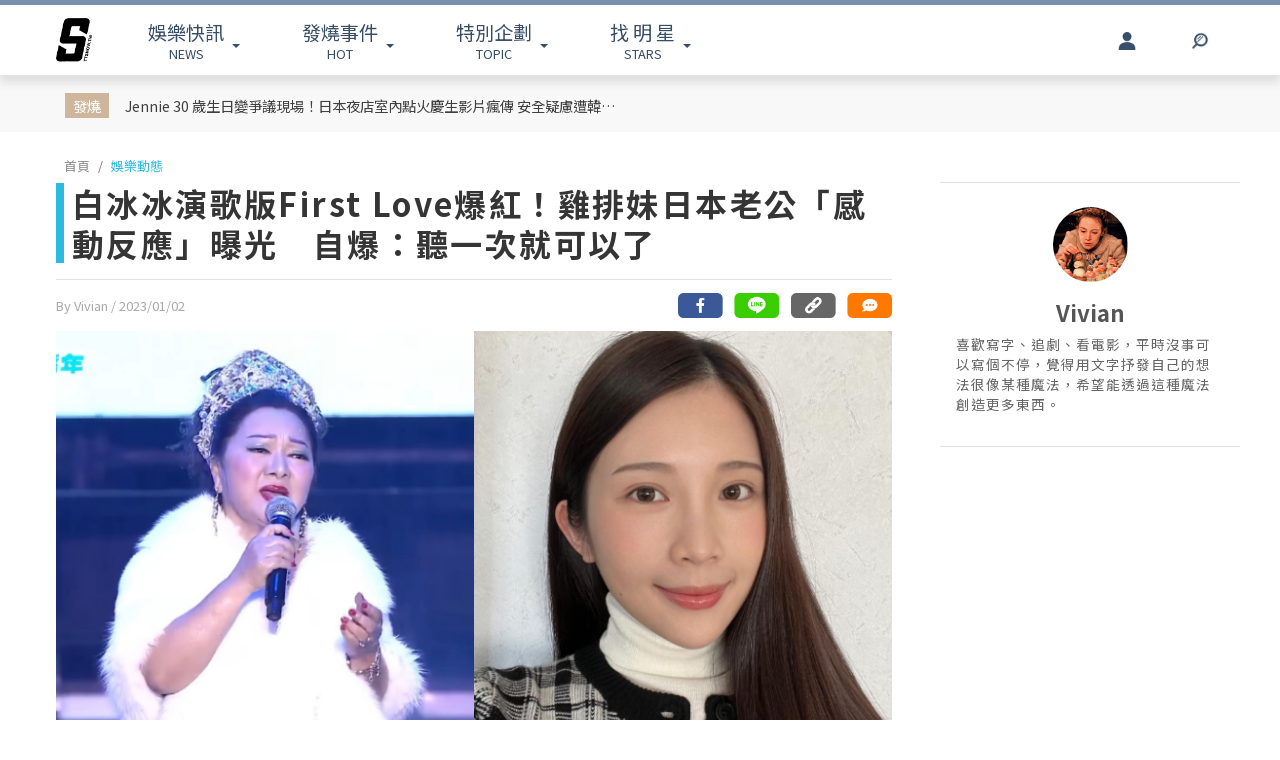

--- FILE ---
content_type: text/html; charset=UTF-8
request_url: https://www.ttshow.tw/article/98153
body_size: 12052
content:
<!DOCTYPE html>
<html lang="zh-tw">

<head>
    <title>白冰冰演歌版First Love爆紅！雞排妹日本老公「感動反應」曝光　</title>
    <meta charset="UTF-8">
    <meta name="viewport"
        content="width=device-width, initial-scale=1" />
    <meta content=”yes” name=”apple-mobile-web-app-capable”>
    <meta name='dailymotion-domain-verification' content='dm10f6pwj3r2oiixz' />
    <link rel="dns-prefetch" href="//fonts.googleapis.com" />
    <link rel="dns-prefetch" href="//fonts.gstatic.com">
    <link rel="dns-prefetch" href="//www.googletagmanager.com">
    <link rel="preconnect" href="//fonts.gstatic.com/" crossorigin>
    <link rel="preconnect" href="//fonts.googleapis.com" crossorigin>
    <link rel="preconnect" href="//adservice.google.com/">
    <link rel="preconnect" href="//www.googletagservices.com/">
    <link rel="preconnect" href="//tpc.googlesyndication.com/">
    <link rel="preconnect" href="//img.ttshow.tw/">
    <link rel="shortcut icon" href="https://www.ttshow.tw/favicon.ico">
    <meta name="author" content="台灣達人秀TTshow">
    <meta name="source" content="台灣達人秀TTshow" />
    <meta name="image" content="https://img.ttshow.tw/images/author/vivian/FotoJet (1)(259).jpg" />
    <meta property="article:publisher" content="台灣達人秀TTshow" />
    <meta property="fb:admins" content="251305151547796" />
    <meta property="fb:app_id" content="498835631061933" />
    <meta property="fb:pages" content="251305151547796,1451168738483395" />

    
        <link rel="canonical" itemprop="mainEntityOfPage" href="https://www.ttshow.tw/article/98153" />
    <link rel="alternate" type="application/rss+xml" title="訂閱《台灣達人秀TTshow》RSS"
        href="https://www.ttshow.tw/rss/article.xml">
    <meta property="og:site_name" content="台灣達人秀TTshow" />
    <meta property="og:url" content="https://www.ttshow.tw/article/98153" />
    <meta property="og:title" content="白冰冰演歌版First Love爆紅！雞排妹日本老公「感動反應」曝光　自爆：聽一次就可以了｜TTshow 台灣達人秀" />
    <meta property="og:type" content="article" />
    <meta property="og:image" itemprop="image" content="https://img.ttshow.tw/images/author/vivian/FotoJet (1)(259).jpg" />
    <meta property="og:image:alt" content="白冰冰演歌版First Love爆紅！雞排妹日本老公「感動反應」曝光　自爆：聽一次就可以了" />
    <meta property="og:description" content="近期由滿島光、佐藤健主演的Netflix日劇《初戀》在全球掀起超高討論度，尤其在台灣話題度不僅超高，劇中主題曲《First Love》也時隔24年再度翻紅！藝人白冰冰在花蓮跨年晚會也跟上風潮翻唱《First Love》，沒想到獨特的演歌唱腔震撼全網，意外掀起不少話題，鄭家純（雞排妹）更曝光日本老公的真實反應！" />
    <meta property="og:locale" content="zh_TW" />
    <meta property="dable:item_id" content="98153" />
    <meta property="dable:title" content="白冰冰演歌版First Love爆紅！雞排妹日本老公「感動反應」曝光　自爆：聽一次就可以了" />

    <meta name="description" content="近期由滿島光、佐藤健主演的Netflix日劇《初戀》在全球掀起超高討論度，尤其在台灣話題度不僅超高，劇中主題曲《First Love》也時隔24年再度翻紅！藝人白冰冰在花蓮跨年晚會也跟上風潮翻唱《First Love》，沒想到獨特的演歌唱腔震撼全網，意外掀起不少話題，鄭家純（雞排妹）更曝光日本老公的真實反應！(初戀,鄭家純,白冰冰,FirstLove)" />
    <meta name="section" property="article:section" content="娛樂動態" />
    <meta name="pubdate" property="article:published_time" itemprop="datePublished"
        content="2023-01-02T12:42:53+08:00" />
    <meta itemprop="dateModified" content="2023-01-02T20:42:53+08:00" />
    <meta name="author" property="dable:author" itemscope itemprop="publisher" content="台灣達人秀TTshow" />
    <meta name="keywords" content="初戀,鄭家純,白冰冰,FirstLove" />

    <meta property="dable:image" content="https://img.ttshow.tw/images/author/vivian/FotoJet (1)(259).jpg">
    <span id="custom-tooltip" style="display: none;">已複製網址！</span>
    <!-- 增加Google被探索的機會 -->
    <meta name="robots" content="max-image-preview:large">

        
    
                    <script defer src="https://securepubads.g.doubleclick.net/tag/js/gpt.js"></script>
        <script>
            window.googletag = window.googletag || {cmd: []};
            googletag.cmd.push(function() {
            googletag.defineSlot('/127396897/ttshow_article_top', [[1, 1], 
            [970, 250]], 'div-gpt-ad-1660128392511-0').addService(googletag.pubads());
            googletag.pubads().enableSingleRequest();
            googletag.pubads().collapseEmptyDivs();
            googletag.enableServices();
            });
        </script>
                <link href="https://cdnjs.cloudflare.com/ajax/libs/bootstrap-v4-rtl/4.5.2-1/css/bootstrap.min.css" rel="stylesheet"
        type="text/css">

    <!-- Place css here-->
    <link href="https://www.ttshow.tw/assets/css/stylesheet.css?v=2.5.0" rel="stylesheet"
        type="text/css">

    <!-- Google Tag Manager -->
    <script>
        (function (w, d, s, l, i) {
            w[l] = w[l] || [];
            w[l].push({
                'gtm.start': new Date().getTime(),
                event: 'gtm.js'
            });
            var f = d.getElementsByTagName(s)[0],
                j = d.createElement(s),
                dl = l != 'dataLayer' ? '&l=' + l : '';
            j.async = true;
            j.src =
                'https://www.googletagmanager.com/gtm.js?id=' + i + dl;
            f.parentNode.insertBefore(j, f);
        })(window, document, 'script', 'dataLayer', 'GTM-PQNHB86');

    </script>
    <!-- End Google Tag Manager -->
</head>

<body>
    <!--TOP Button-->
    <button type="button" id="BackTop" class="toTop-arrow" aria-hidden="true" disabled></button>
    <!-- Google Tag Manager (noscript) -->
    <noscript><iframe src="https://www.googletagmanager.com/ns.html?id=GTM-PQNHB86" height="0" width="0"
            style="display:none;visibility:hidden"></iframe></noscript>
    <!-- End Google Tag Manager (noscript) -->
    <!--廣告預留區塊 970x250刊頭-->
<div id="ad_article_c0" class="container">
        <!-- /127396897/ttshow_article_top -->
                <div id='div-gpt-ad-1660128392511-0' class="d-md-block d-none">
            <script>
                googletag.cmd.push(function() { googletag.display('div-gpt-ad-1660128392511-0'); });
            </script>
        </div>
        </div>
<header id="stealth" class="bg-white w-100">
    <nav class="navbar navbar-expand-lg navbar-light container custom-container-width pl-3 pr-0">
        <a class="navbar-brand brand mt-sm-0 mt-1" href="/" aria-label="arrow"></a>
                <ul class="sf-menu col-7 m-0 p-0 d-sm-block d-none">
            <li>
                <span class="sf-with-ul"><b>娛樂快訊</b><br>NEWS</span>
                <ul>
                                        <li><a href="https://www.ttshow.tw/channel/news">娛樂動態</a></li>
                                        <li><a href="https://www.ttshow.tw/channel/kol">網紅</a></li>
                                        <li><a href="https://www.ttshow.tw/channel/jkstars">日韓</a></li>
                                        <li><a href="https://www.ttshow.tw/channel/topic">專題企劃</a></li>
                                        <li><a href="https://www.ttshow.tw/channel/popular">熱榜話題</a></li>
                                        <li><a href="https://www.ttshow.tw/channel/movie">影劇熱點</a></li>
                                        <li><a href="https://www.ttshow.tw/channel/marketing">行銷專欄</a></li>
                                        <li><a href="https://www.ttshow.tw/channel/Fashion">時尚</a></li>
                                        <li><a href="https://www.ttshow.tw/channel/sports">體育</a></li>
                                    </ul>
            </li>
            <li>
                <span class="sf-with-ul"><b>發燒事件</b><br>HOT</span>
                <ul>
                    <li><a href="https://www.ttshow.tw/hotnews/daily">本日</a></li>
                    <li><a href="https://www.ttshow.tw/hotnews/weekly">本週</a></li>
                    <li><a href="https://www.ttshow.tw/hotnews/monthly">本月</a></li>
                </ul>
            </li>
            <li>
                <span class="sf-with-ul"><b>特別企劃</b><br>TOPIC</span>
                <ul>
                                        <li><a target="_blank" rel="noopener" href="https://project.ttshow.tw/coverstory">Sissue封面人物</a></li>
                                                        </ul>
            </li>
            <li>
                <a href="https://www.ttshow.tw/celebrities" class="sf-with-ul"><b>找 明 星</b><br>STARS</a>
                <ul></ul>
            </li>
        </ul>
        <ul class="col-2 sociallist pt-3 d-lg-flex d-none justify-content-end">
                        <li class="nav-link py-4">
                <a id="userLogin" title="Facebook Login" class="icon fbuser"></a>
            </li>
                        <!-- <li class="nav-link py-4">
                <a target="_blank" rel="noopener" title="Facebook" href="https://www.facebook.com/wwwttshow/"
                    class="icon fb" target="_blank"></a>
            </li>
            <li class="nav-link py-4">
                <a target="_blank" rel="noopener" title="Instagram" href="https://www.instagram.com/ttshow.tw/"
                    class="icon ig" target="_blank"></a>
            </li>
            <li class="nav-link py-4">
                <a target="_blank" rel="noopener" title="Youtube" href="https://www.youtube.com/c/TaiwanTalentShow/"
                    class="icon yt" target="_blank"></a>
            </li>
            <li class="nav-link py-4">
                <a rel="noopener" title="RSS" href="https://www.ttshow.tw/rss" class="rss"></a>
            </li> -->
        </ul>
        
                <ul class="sf-menu search col-1 d-sm-block d-none">
            <li>
                <span class="sf-with-ul">
                    <p class="icon search" aria-hidden="true"></p>
                </span>
                <ul>
                    <li>
                        <!--search bar-->
                        <form action="https://www.ttshow.tw/search" class="d-flex" method="get">
                            <input name="q" class="form-control" type="text" placeholder="搜尋" aria-label="請輸入關鍵字">
                            <button type="submit" aria-label="搜尋"><img src="https://www.ttshow.tw/assets/img/search.svg" alt="search"></button>
                        </form>
                    </li>
                </ul>
            </li>
        </ul>
    </nav>
</header>

<div id="FBLogin">
    <div class="fbLogin-mask"></div>
    <div class="fbLogin-login">
        <div class="fbLogin-login-inner">
            <button class="fbLogin-close">
                <img src="https://www.ttshow.tw/assets/img/login-close.png" alt="" class="w-100">
            </button>     
            <button class="fbLogin-btn" onclick="window.location.href='https://www.ttshow.tw/sso/facebook'">
                <svg viewBox="0 0 213 213" preserveAspectRatio="xMinYMin" class="fb_button_svg_logo login_fb_logo single_button_svg_logo"><path d="M90,212v-75h-27v-31h27v-25q0,-40 40,-40q15,0 24,2v26h-14q-16,0 -16,16v21h30l-5,31h-27v75a106 106,0,1,0,-32 0" class="f_logo_circle" fill="white"></path><path d="M90,212v-75h-27v-31h27v-25q0,-40 40,-40q15,0 24,2v26h-14q-16,0 -16,16v21h30l-5,31h-27v75a106 106,1,0,1,-32 0" class="f_logo_f" fill="#1a77f2"></path></svg>
                以 Facebook 帳號登入
            </button>
            <input type="checkbox" class="fbLogin-checkbox" id="fbLogin-checkbox" checked>
            <label for="fbLogin-checkbox" class="fbLogin-label">
                登入即同意
                <a href="https://www.ttshow.tw/policies" target="_blank">服務條款/隱私權政策/policies</a>
            </label>
        </div>
    </div>
</div>

        <style type="text/css">
        header {
            position: relative;
        }
        #socialbar {
            bottom: -84px;
        }

        .hideUp #socialbar {
            bottom: 0px;
        }

        .hideUp #categorymenu {
            top: -50px;
        }

        @media (max-width: 992px) {
            #article .hot {
                margin-top: 0;
            }
        }
    </style>

    <main id="article">
        <div class="article-content">
        <!-- Google Tag Manager -->
<script>
    (function (w, d, s, l, i) {
        w[l] = w[l] || [];
        w[l].push({
            'gtm.start': new Date().getTime(),
            event: 'gtm.js'
        });
        var f = d.getElementsByTagName(s)[0],
            j = d.createElement(s),
            dl = l != 'dataLayer' ? '&l=' + l : '';
        j.async = true;
        j.src =
            'https://www.googletagmanager.com/gtm.js?id=' + i + dl;
        f.parentNode.insertBefore(j, f);
    })(window, document, 'script', 'dataLayer', 'GTM-PQNHB86');

</script>
<!-- End Google Tag Manager -->

<div class="container-fluid hot">
    <div class="container py-sm-2 py-3 px-sm-3 px-2 custom-container-width">
        <div class="row mt-1">
            <div class="col-auto py-sm-2 pl-sm-4 pr-sm-3 p-0 pl-2 pr-1 mb-0 text-center"><span>發燒</span></div>
            <div class="col-10 pt-sm-2 p-0 m-0 row">
                <a class="col-sm-6 pl-sm-0 mb-sm-2 px-1" href="https://www.ttshow.tw/article/112676">Jennie 30 歲生日變爭議現場！日本夜店室內點火慶生影片瘋傳 安全疑慮遭韓網砲轟「拿生命開玩笑」</a>
                <div class="col-auto d-sm-block d-none"></div>
                <div id="ad_article_t1" class="col-sm-5 px-0 d-sm-block d-none"></div>
            </div>
        </div>
    </div>
</div>

<!--廣告預留區塊 970x250刊頭-->
<div id="ad_article_c1" class="container my-3"></div>

<div class="container custom-container-width p-0">
    <div class="row m-0">
        <div class="col-xl-9 col-lg-8 px-0 pl-lg-3 pr-lg-3 pl-xl-3 pr-xl-5">
            <nav aria-label="breadcrumb">
                <ol class="breadcrumb bg-white pl-sm-2 pl-2 py-0 my-2">
                                                            <li class="breadcrumb-item"><a href="https://www.ttshow.tw" class="toindex">首頁</a>
                    </li>
                                        <li class="breadcrumb-item active" aria-current="page"><a
                            href="https://www.ttshow.tw/channel/news">娛樂動態</a>
                    </li>
                </ol>
            </nav>

            <div class="onh1border">
                <h1 class="mx-2 mx-sm-0"><span class="prefix"></span>白冰冰演歌版First Love爆紅！雞排妹日本老公「感動反應」曝光　自爆：聽一次就可以了</h1>
                <input type="hidden" class="pageUrl" value="https://www.ttshow.tw/article/98153">
                <input type="hidden" class="nextArticleId" value="98169">

                                            </div>
            <hr class="mx-2 mx-sm-0">
            <div class="row m-0">
                <span class="post-date px-2 px-sm-0 col">By Vivian
                    <!--文章編輯連結--> / 2023/01/02
                    <!--文章時間-->
                </span>
                <!--2021新增 文章底分享icon-->
                                <div id="socialbar_sec" class="d-none justify-content-end col d-lg-flex px-0">
                    <a class="fb-share" href="https://www.facebook.com/sharer/sharer.php?u=https://www.ttshow.tw/article/98153?utm_source=Facebook&utm_medium=share-icon"
                        target="_blank" aria-label="分享到facebook"></a>
                    <a class="line-share"
                        href="https://line.naver.jp/R/msg/text/?白冰冰演歌版First Love爆紅！雞排妹日本老公「感動反應」曝光　自爆：聽一次就可以了｜台灣達人秀%0D%0Ahttps://www.ttshow.tw/article/98153?utm_source=Line&utm_medium=share-icon"
                        target="_blank" aria-label="分享到line"></a>
                    <button type="button" class="clipboard" data-trigger="click" onclick="copy()" aria-label="複製連結"></button>
                    <input class=visuallyhidden id="box" style="left:-9999px; position: absolute;" aria-label="Clipboard" readonly>
                    <a class="message" href="#comhere" aria-label="網友留言"></a>
                </div>
                                <!--2021新增 文章底分享icon end-->

            </div>
            <div class="cover w-100">
                                <!--文章主圖-->
                <img class="w-100" src="https://img.ttshow.tw/images/author/vivian/FotoJet (1)(259).jpg" alt="白冰冰演歌版First Love爆紅！雞排妹日本老公「感動反應」曝光　自爆：聽一次就可以了">
                            </div>
            <div class="position-relative mx-sm-0 px-sm-0 d-block">
                <div class="row mt-4 m-0">
                    <div class="side-l col-2 d-lg-block d-none text-center pl-0 mr-0">
                        <!--只在PC版執行此區塊-->
                        <div class="position-sticky d-block" style="top:100px; left:0;">
                                                                                    <div class="social-2">
                                <div class="fb-like" style="margin-top:20px; min-height:48px;"
                                    data-href="https://www.ttshow.tw/article/98153" data-width="" data-layout="box_count"
                                    data-action="like" data-size="small" data-share="false" data-lazy="true"></div>
                            </div>
                                                    </div>
                        <!--只在PC版執行此區塊 end-->
                    </div>
                    <div class="col-xl-10 col-lg-10 col-12 px-0">
                                                <section itemprop="articleBody" class="content lazy px-lg-0 px-3 mb-4">
                            <!--文章內容-->
                            <p>近期由滿島光、佐藤健主演的Netflix日劇《初戀》在全球掀起超高討論度，尤其在台灣話題度不僅超高，劇中主題曲《First Love》也時隔24年再度翻紅！藝人白冰冰在花蓮跨年晚會也跟上風潮翻唱《First Love》，沒想到獨特的演歌唱腔震撼全網，意外掀起不少話題，鄭家純（雞排妹）更曝光日本老公的真實反應！</p>

<p>看更多：<a href="https://www.ttshow.tw/article/98149" target="_blank">李鍾碩、IU曾爆不合！親口認「有點討人厭」　告白藏深意：她對我是姜丹伊般的存在</a></p>

<figure class="image"><img alt="" height="333" data-src="https://img.ttshow.tw/images/author/vivian/%E6%88%AA%E5%9C%96%202023-01-02%20%E4%B8%8A%E5%8D%8811_29_42.jpg" width="600" />
<figcaption>圖/ 三立電視</figcaption>
</figure>

<p>由宇多田光在1999年的發行的經典歌曲《First Love》近期透過日劇《初戀》再度爆紅，白冰冰則是在花蓮跨年晚會冒雨帶來《First Love》的翻唱，雖然與原曲差異較大的演歌風格讓不少網友崩潰直呼「看了直接失戀」，不過實力超高的唱功依然獲得網友肯定「冰冰姐唱的很有自己的味道耶」、「冰冰姐是把早期的歌廳秀和紅白歌合戰的表演規格原汁原味在跨年晚會中呈現，十足的表演誠意」、「宇多田在唱這首歌的時候只有16歲，青澀地像一杯酸甜的梅子酒。而冰冰姐在60多歲的年紀唱這首歌，更像一杯威士忌，有了豐厚的人生滋味」，表現獲得網友大讚。</p>

<figure class="image"><img alt="" height="393" data-src="https://img.ttshow.tw/images/author/vivian/%E6%88%AA%E5%9C%96%202023-01-02%20%E4%B8%8B%E5%8D%8812_37_27.jpg" width="600" />
<figcaption>圖/ 鄭家純臉書</figcaption>
</figure>

<p>鄭家純也在臉書分享日本老公Akira聽了白冰冰表演的心得，他表示「唱得好厲害！覺得很感動！用演歌風表演也很帥氣」，鄭家純也透露「雖然和大家平時聽的版本不同，對於專業領域還是要給大大的肯定，但我自己是聽一次就可以了」，更幽默分享老公經常會在她化妝後表示「臉變亮了、化完變漂亮了」，絕對不是不愛得罪人的日本人類型，因此感想絕對真實，反應笑翻不少網友。</p>
                        </section>

                        <!--置頂分類bar、置底分享bar非首屏重要元素，下移到內文後再載入-->
                                                
                        <div id="voteBody"></div>
                        <!--voteTopics-->
                        
                        <!--2021新增 文章底分享icon-->
                                                <!--2021新增 文章底分享icon end-->


                        <!--話題熱搜 popin插件-->
                        <div id="ad_text" class="mb-4 px-lg-0 pl-3 pr-1"></div>

                        <span class="cc px-lg-0 px-3">※本站內容版權所有，未經授權，不得轉載。<a href="https://www.ttshow.tw/copyright"
                                target="_blank">[版權聲明]</a></span>
                        <div class="tag mt-3 px-lg-0 px-3">
                                                        <a href="https://www.ttshow.tw/tag/%E5%88%9D%E6%88%80">初戀</a>
                                                        <a href="https://www.ttshow.tw/tag/%E9%84%AD%E5%AE%B6%E7%B4%94">鄭家純</a>
                                                        <a href="https://www.ttshow.tw/tag/%E7%99%BD%E5%86%B0%E5%86%B0">白冰冰</a>
                                                        <a href="https://www.ttshow.tw/tag/FirstLove">FirstLove</a>
                                                    </div>

                        <div id='ttvdo' class="px-0"></div>
                        <div class="my-4 ad_article_frame d-flex flex-wrap">
                            <div class="ad_r mb-3 flex-fill justify-content-center">
                                <!--廣告預留區塊 250x250-->
                                <div id="ad_article_c2"></div>
                            </div>
                            <div class="ad_l mb-3 d-flex mx-auto justify-content-center">
                                <!--影片廣告插件-->
                                <div id="ad_article_video"></div>
                            </div>
                        </div>
                    </div>
                </div>
            </div>
        </div>
        <!--熱搜排行-->
        
        <aside class="col-xl-3 col-lg-4 d-none d-lg-block p-0 pr-xl-0 pr-lg-3">

            <!-- 211026新增 作者簡介區塊 -->
                        <div class="author p-3">
                <div class="album">
                    <img src="https://img.ttshow.tw/images/author/vivian/FotoJet(169).jpg" class="h-100" alt="Vivian">
                </div>
                <span class="name">Vivian</span>
                <p class="info">
                    喜歡寫字、追劇、看電影，平時沒事可以寫個不停，覺得用文字抒發自己的想法很像某種魔法，希望能透過這種魔法創造更多東西。
                </p>
            </div>
                        
            <div class="ad-aside" style="width:300px; height:250px; margin:.8rem auto 20px;">

            </div>

                        <div class="sidestar" style=" margin:0 auto 20px;">
                <div class="row m-0">
                    <div class="title col-6 p-0 mr-0 border-bottom">
                        <p class="mb-2"><b>話題</b>明星</p>
                    </div>
                    <div class="col-6 p-0 m-0 border-bottom-0">
                        <a class="viewall" href="https://www.ttshow.tw/celebrities">查看全部明星 ></a>
                    </div>
                </div>
                <div class="border-top-0">
                    <div class="group px-2 py-3 d-flex flex-wrap justify-content-center">
                                                <a class="people" href="https://www.ttshow.tw/celebrity/%E5%BC%B5%E9%A6%99%E9%A6%99">
                            <div class="cover">
                                <img src="https://www.ttshow.tw/assets/img/loading_v.gif" data-src="https://img.ttshow.tw/images/celebrity/張香香.jpg"
                                    class="h-100 lazyload" alt="張香香">
                            </div>
                            <p class="name text-center overep1">張香香</p>
                        </a>
                                                <a class="people" href="https://www.ttshow.tw/celebrity/BoA">
                            <div class="cover">
                                <img src="https://www.ttshow.tw/assets/img/loading_v.gif" data-src="https://img.ttshow.tw/images/celebrity/BoA.jpg"
                                    class="h-100 lazyload" alt="BoA">
                            </div>
                            <p class="name text-center overep1">BoA</p>
                        </a>
                                                <a class="people" href="https://www.ttshow.tw/celebrity/%E5%8A%89%E5%8A%9B%E7%A9%8E">
                            <div class="cover">
                                <img src="https://www.ttshow.tw/assets/img/loading_v.gif" data-src="https://img.ttshow.tw/images/celebrity/劉力穎.jpg"
                                    class="h-100 lazyload" alt="劉力穎">
                            </div>
                            <p class="name text-center overep1">劉力穎</p>
                        </a>
                                                <a class="people" href="https://www.ttshow.tw/celebrity/%E5%AD%AB%E8%97%9D%E7%8F%8D">
                            <div class="cover">
                                <img src="https://www.ttshow.tw/assets/img/loading_v.gif" data-src="https://img.ttshow.tw/images/celebrity/孫藝珍.jpg"
                                    class="h-100 lazyload" alt="孫藝珍">
                            </div>
                            <p class="name text-center overep1">孫藝珍</p>
                        </a>
                                                <a class="people" href="https://www.ttshow.tw/celebrity/%E9%A6%AC%E8%87%89%E5%A7%90">
                            <div class="cover">
                                <img src="https://www.ttshow.tw/assets/img/loading_v.gif" data-src="https://img.ttshow.tw/images/author/ken/馬臉姊.jpg"
                                    class="h-100 lazyload" alt="馬臉姐">
                            </div>
                            <p class="name text-center overep1">馬臉姐</p>
                        </a>
                                                <a class="people" href="https://www.ttshow.tw/celebrity/%E8%BE%9B%E5%B0%A4%E9%87%8C">
                            <div class="cover">
                                <img src="https://www.ttshow.tw/assets/img/loading_v.gif" data-src="https://img.ttshow.tw/images/celebrity/辛尤里.jpg"
                                    class="h-100 lazyload" alt="辛尤里">
                            </div>
                            <p class="name text-center overep1">辛尤里</p>
                        </a>
                                            </div>
                </div>
            </div>
            
            <div class="ranking position-sticky" style="top:100px; left:0;">
                <div class="row m-0">
                    <div class="title col-6 p-0 mr-0 border-bottom">
                        <p class="mb-2"><b>今日</b>看點</p>
                    </div>
                    <div class="col-6 p-0 m-0 border-bottom-0"></div>
                </div>
                <div class="border-top-0">
                                        <article class="item">
                        <div class="row border-bottom mx-3 py-3">
                            <div class="col-6 px-0">
                                <a href="https://www.ttshow.tw/article/112676" class="album">
                                    <img class="h-100 lazyload" src="https://www.ttshow.tw/assets/img/loading.gif"
                                        data-src="https://img.ttshow.tw/images/coco/888888888888(128).jpg" alt="Jennie 30 歲生日變爭議現場！日本夜店室內點火慶生影片瘋傳 安全疑慮遭韓網砲轟「拿生命開玩笑」">
                                </a>
                            </div>
                            <div class="col pr-0">
                                <a href="https://www.ttshow.tw/article/112676" title="Jennie 30 歲生日變爭議現場！日本夜店室內點火慶生影片瘋傳 安全疑慮遭韓網砲轟「拿生命開玩笑」">
                                    <h4 class="mt-2 overep4">Jennie 30 歲生日變爭議現場！日本夜店室內點火慶生影片瘋傳 安全疑慮遭韓網砲轟「拿生命開玩笑」</h4>
                                </a>
                            </div>
                        </div>
                    </article>
                                        <article class="item">
                        <div class="row border-bottom mx-3 py-3">
                            <div class="col-6 px-0">
                                <a href="https://www.ttshow.tw/article/112679" class="album">
                                    <img class="h-100 lazyload" src="https://www.ttshow.tw/assets/img/loading.gif"
                                        data-src="https://img.ttshow.tw/images/author/CJ/1194.jpg" alt="「天然J級傲人上圍」日本人氣女優松本菜奈實無預警宣布：明天將拍攝最後一部作品！引退消息讓粉絲震驚">
                                </a>
                            </div>
                            <div class="col pr-0">
                                <a href="https://www.ttshow.tw/article/112679" title="「天然J級傲人上圍」日本人氣女優松本菜奈實無預警宣布：明天將拍攝最後一部作品！引退消息讓粉絲震驚">
                                    <h4 class="mt-2 overep4">「天然J級傲人上圍」日本人氣女優松本菜奈實無預警宣布：明天將拍攝最後一部作品！引退消息讓粉絲震驚</h4>
                                </a>
                            </div>
                        </div>
                    </article>
                                        <article class="item">
                        <div class="row border-bottom mx-3 py-3">
                            <div class="col-6 px-0">
                                <a href="https://www.ttshow.tw/article/112672" class="album">
                                    <img class="h-100 lazyload" src="https://www.ttshow.tw/assets/img/loading.gif"
                                        data-src="https://img.ttshow.tw/images/author/CJ/1191.jpg" alt="「新台灣飛人」中信金融學院張俊生在UBA上演滑翔暴扣！這飛翔距離讓球迷驚嘆：職業的都沒有這麼飛！">
                                </a>
                            </div>
                            <div class="col pr-0">
                                <a href="https://www.ttshow.tw/article/112672" title="「新台灣飛人」中信金融學院張俊生在UBA上演滑翔暴扣！這飛翔距離讓球迷驚嘆：職業的都沒有這麼飛！">
                                    <h4 class="mt-2 overep4">「新台灣飛人」中信金融學院張俊生在UBA上演滑翔暴扣！這飛翔距離讓球迷驚嘆：職業的都沒有這麼飛！</h4>
                                </a>
                            </div>
                        </div>
                    </article>
                                        <article class="item">
                        <div class="row border-bottom mx-3 py-3">
                            <div class="col-6 px-0">
                                <a href="https://www.ttshow.tw/article/112677" class="album">
                                    <img class="h-100 lazyload" src="https://www.ttshow.tw/assets/img/loading.gif"
                                        data-src="https://img.ttshow.tw/images/coco/888888888888(129).jpg" alt="SEVENTEEN 小分隊再創佳績！DK×勝寛〈Blue〉逆襲登頂音源榜 純正抒情曲掀起口碑熱潮">
                                </a>
                            </div>
                            <div class="col pr-0">
                                <a href="https://www.ttshow.tw/article/112677" title="SEVENTEEN 小分隊再創佳績！DK×勝寛〈Blue〉逆襲登頂音源榜 純正抒情曲掀起口碑熱潮">
                                    <h4 class="mt-2 overep4">SEVENTEEN 小分隊再創佳績！DK×勝寛〈Blue〉逆襲登頂音源榜 純正抒情曲掀起口碑熱潮</h4>
                                </a>
                            </div>
                        </div>
                    </article>
                                        <article class="item">
                        <div class="row border-bottom mx-3 py-3">
                            <div class="col-6 px-0">
                                <a href="https://www.ttshow.tw/article/112678" class="album">
                                    <img class="h-100 lazyload" src="https://www.ttshow.tw/assets/img/loading.gif"
                                        data-src="https://img.ttshow.tw/images/coco/888888888888(130).jpg" alt="BTS 完全體回歸規模曝光！傳選定光化門廣場舉辦免費公演 2萬名幸運觀眾有望入場搶先看全新舞台">
                                </a>
                            </div>
                            <div class="col pr-0">
                                <a href="https://www.ttshow.tw/article/112678" title="BTS 完全體回歸規模曝光！傳選定光化門廣場舉辦免費公演 2萬名幸運觀眾有望入場搶先看全新舞台">
                                    <h4 class="mt-2 overep4">BTS 完全體回歸規模曝光！傳選定光化門廣場舉辦免費公演 2萬名幸運觀眾有望入場搶先看全新舞台</h4>
                                </a>
                            </div>
                        </div>
                    </article>
                                    </div>
            </div>
        </aside>
            </div>
</div>

<div class="container-fluid py-5 mt-5 area_bottom">
    <div class="container custom-container-width morearticle p-0">
        <div class="title text-center">
            <hr>
            <span>往下滑看更多文章</span>
        </div>
        <div id="ad_moreatc" class="pt-4"></div>
    </div>
</div>
        </div>
    </main>

    </script>

    
    
    <!--18禁文章警告-->
    
    <!--18禁文章警告 end-->

    


    <!-- <div id="fb-root"></div> -->

    <!--    PC版Footer-->
<footer class="d-lg-block d-none mt-5">
    <div class="container-fluid border-top p-5">
        <div class="container custom-container-width sitemap">
            <div class="row">
                <div class="col-4 text-center "><a href="/" class="brand" aria-label="arrow"></a></div>
                <div class="row col-8 w-100">
                    <div class="col-3">
                        <h5>娛樂快訊</h5>
                        <ul class="p-0 m-0">
                                                        <li><a href="https://www.ttshow.tw/channel/news">娛樂動態</a></li>
                                                        <li><a href="https://www.ttshow.tw/channel/kol">網紅</a></li>
                                                        <li><a href="https://www.ttshow.tw/channel/jkstars">日韓</a></li>
                                                        <li><a href="https://www.ttshow.tw/channel/topic">專題企劃</a></li>
                                                        <li><a href="https://www.ttshow.tw/channel/popular">熱榜話題</a></li>
                                                    </ul>
                    </div>
                    <div class="col-3">
                        <h5>特別企劃</h5>
                        <ul class="p-0 m-0">
                                                        <li><a target="_blank" rel="noopener" href="https://project.ttshow.tw/coverstory">Sissue封面人物</a></li>
                                                                                </ul>
                    </div>
                    <div class="col-3">
                        <h5>找明星</h5>
                        <ul class="p-0 m-0">
                            <li><a href="https://www.ttshow.tw/celebrities">找明星</a></li>
                        </ul>
                    </div>
                    <div class="col-3">
                        <h5>追蹤我們</h5>
                        <ul class="p-0 m-0">
                            <li><a href="https://www.ttshow.tw/rss"><span class="icon rss"></span>RSS</a></li>
                            <li><a href="https://www.facebook.com/wwwttshow/" target="_blank" rel="noopener"><span
                                        class="icon fb"></span>FACEBOOK</a></li>
                            <li><a href="https://twitter.com/ttshow_tw/" target="_blank" rel="noopener"><span
                                        class="icon tw"></span>TWITTER</a></li>
                            <li><a href="https://www.youtube.com/c/TaiwanTalentShow/" target="_blank"
                                    rel="noopener"><span class="icon yt"></span>YOUTUBE</a></li>
                            <li><a href="https://www.instagram.com/ttshow.tw/" target="_blank" rel="noopener"><span
                                        class="icon ig"></span>INSTAGRAM</a></li>
                        </ul>
                    </div>
                </div>
            </div>
        </div>
    </div>
    <div class="container-fluid py-3 px-4 footer">
        <div class="container">
            <div class="row">
                <ul class="col-6 pl-3 nav nav-pills">
                    <li class="pr-3"><a href="https://www.ttshow.tw/about" target="_blank">關於我們</a></li>
                    <li class="pr-3"><a href="https://www.ttshow.tw/contact" target="_blank">聯絡我們</a></li>
                    <li class="pr-3"><a href="https://www.supermedia.cool/contact?name=7&amp;utm_source=ttshow&amp;utm_medium=cms_footer" target="_blank">廣告合作</a></li>
                    <li class="pr-3"><a href="https://www.ttshow.tw/feedback" target="_blank">建議與回報</a></li>
                    <li class="pr-3"><a href="https://www.ttshow.tw/policies" target="_blank">服務條款</a></li>
                    <li class="pr-3"><a href="https://www.ttshow.tw/copyright" target="_blank">著作權聲明</a></li>
                    <li class="pr-3"><a href="https://www.104.com.tw/company/1a2x6bix6c" target="_blank" rel="noopener">加入團隊</a></li>
                </ul>
                <div class="col-6 text-right">Copyright © 2026. TTSHOW All Rights Reserved. 未經授權‧嚴禁轉載</div>
            </div>
        </div>
    </div>
</footer>

<!--    手機版footer-->
<footer class="d-lg-none d-block mt-5">
    <div class="container-fluid border-top pb-3 pt-2 px-3 sitemap text-center">
        <div class="text-center my-3"><a href="/" class="brand mt-0" aria-label="首頁"></a></div>
        <ul class="pl-3 nav nav-pills text-center">
            <li class="border-right"><a href="https://www.ttshow.tw/about" target="_blank">關於我們</a></li>
            <li class="border-right"><a href="https://www.ttshow.tw/contact" target="_blank">聯絡我們</a></li>
            <li class="border-right"><a href="https://www.supermedia.cool/contact?name=7&amp;utm_source=ttshow&amp;utm_medium=cms_footer" target="_blank">廣告合作</a></li>
            <li class=""><a href="https://www.ttshow.tw/feedback" target="_blank">建議與回報</a></li>
            <!-- <div class="clearfix"></div> -->
            <li class="border-right"><a href="https://www.ttshow.tw/policies" target="_blank">服務條款</a></li>
            <li class="border-right"><a href="https://www.ttshow.tw/copyright" target="_blank">著作權聲明</a></li>
            <li class=""><a href="https://www.104.com.tw/company/1a2x6bix6c" target="_blank" rel="noopener">加入團隊</a></li>
        </ul>
    </div>
    <div class="container-fluid py-3 px-4 footer">
        <div class="container text-center">
            Copyright © 2026. TTSHOW All Rights Reserved.<br>未經授權‧嚴禁轉載
        </div>
    </div>
</footer><script>(function(){function c(){var b=a.contentDocument||a.contentWindow.document;if(b){var d=b.createElement('script');d.innerHTML="window.__CF$cv$params={r:'9c0989051f13bd4a',t:'MTc2ODg1OTI5NQ=='};var a=document.createElement('script');a.src='/cdn-cgi/challenge-platform/scripts/jsd/main.js';document.getElementsByTagName('head')[0].appendChild(a);";b.getElementsByTagName('head')[0].appendChild(d)}}if(document.body){var a=document.createElement('iframe');a.height=1;a.width=1;a.style.position='absolute';a.style.top=0;a.style.left=0;a.style.border='none';a.style.visibility='hidden';document.body.appendChild(a);if('loading'!==document.readyState)c();else if(window.addEventListener)document.addEventListener('DOMContentLoaded',c);else{var e=document.onreadystatechange||function(){};document.onreadystatechange=function(b){e(b);'loading'!==document.readyState&&(document.onreadystatechange=e,c())}}}})();</script></body>

<!-- ================================================== -->
<script defer type="application/javascript" src="//anymind360.com/js/3737/ats.js"></script>
<!-- v2.1版 升級3.4.1→3.6.1 -->
<script src="https://cdnjs.cloudflare.com/ajax/libs/jquery/3.6.1/jquery.min.js"></script>
<script src="https://cdnjs.cloudflare.com/ajax/libs/bootstrap-v4-rtl/4.3.1-0/js/bootstrap.min.js"></script>
<script src="https://www.ttshow.tw/assets/js/superfish.js?v=2.5.0"></script>
<script src="https://www.ttshow.tw/vendor/jquery/lazyload.min.js?v=2.5.0"></script>
<script id="base-inititalize">
    (function ($) {
        $.ttshow = "v2.5.0";
    }($));

    WebFontConfig = {
        google: {
            families: ['Noto Sans TC:400,500,700&display=swap']
        }
    };

    (function (d) {
        var wf = d.createElement('script'),
            s = d.scripts[0];
        wf.async = true;
        wf.src = "https://www.ttshow.tw/assets/js/webfontloader.js";
        s.parentNode.insertBefore(wf, s);
    })(document);

    //TOP Button js
    $(function () {
        $('#BackTop').click(function () {
            $('html,body').animate({
                scrollTop: 0
            }, 333);
        });
        $(window).scroll(function () {
            if ($(this).scrollTop() > 300) {
                $('#BackTop').fadeIn(222);
            } else {
                $('#BackTop').stop().fadeOut(222);
            }
        }).scroll();
    });
    //下拉選單js
    jQuery(document).ready(function () {
        jQuery('ul.sf-menu').superfish();
    });
    //手機版選單關閉鈕 js
    $('.navbar-toggler').on('click', function () {
        $('body').addClass('overflow-hidden');
    });
    $('#navbarToggleExternalContent>.onlogo').on('click', function () {
        $('.collapse').removeClass('show');
        $('body').removeClass('overflow-hidden');
    });

    //enable lazy load
    $("img.lazyload").lazyload();
</script>
<script src="https://www.ttshow.tw/assets/js/fb_login.js?v=2.5.0"></script>


    <script>
        let mainArticleId = "98153";
        let pagingEndpoint = "https://www.ttshow.tw/article";
        let page = 1;
        let loading = false;
        let nextArticleId = "98169";

        const observer = new IntersectionObserver((entries) => {
            entries.forEach(entry => {
                if (entry.isIntersecting) {
                    document.title = entry.target.querySelector('h1') ?.textContent;
                    history.replaceState(null, '', entry.target.querySelector('.pageUrl').value + location.search + location.hash);
                }
            });
        }, {
            rootMargin: "-60% 0px -60% 0px",
            threshold: [0],
        });
        
        document.querySelectorAll('.article-content').forEach(item => {
            observer.observe(item);
        });

        function loadArticles() {
            if (loading) return;
            loading = true;
            if ($.trim(nextArticleId) === '') return;
            page++;

            $.ajax({
                url: pagingEndpoint + '/' + nextArticleId,
                method: 'get',
                type: 'json',
                contentType: 'text/html',
                data: {
                    mainArticleId: mainArticleId,
                    page: page
                }
            }).done(function (response) {
                let container = $('#article');
                let div = createArticleContent(response);
                container.append(div);
                
                // articlefns.js
                wrapYouTubeIframes(div);
                setLazyLoadingObserve(div);
                checkInstagramEmbedJs(div);

                //lazyload
                $("img.lazyload").lazyload();

                nextArticleId = div.querySelector('input[type="hidden"].nextArticleId') ?.value;
                observer.observe(div);
                loading = false;
            }).fail(function(promiseObj){
                console.log('loadArticles fail');
            });
        }

        function isBottomOfPage() {
            return (window.innerHeight + window.scrollY) >= document.body.offsetHeight - 1000;
        }

        function createArticleContent(html)
        {
            let div = document.createElement('div');
            div.className = 'article-content';
            div.innerHTML = html;
            return div;
        }

        window.addEventListener('scroll', () => {
            if (isBottomOfPage()) {
                loadArticles();
            }
        });
    </script>
    
    
        
    
        


<script type="application/ld+json" id="global">
    {
        "@context": "https://schema.org",
        "@type": "Organization",
        "name": "台灣達人秀",
        "alternateName": [
            "達人秀",
            "TTshow"
        ],
        "url": "https://www.ttshow.tw",
        "logo": "https://www.ttshow.tw/assets/img/show-logo.png",
        "contactPoint": {
            "@type": "ContactPoint",
            "telephone": "+886-2-77095168",
            "email": "service@supermedia.cool",
            "contactType": "customer service",
            "areaServed": "TW",
            "availableLanguage": ["Chinese"]
        },
        "sameAs": [
            "https://www.facebook.com/wwwttshow/",
            "https://www.instagram.com/ttshow.tw/",
            "https://www.youtube.com/channel/UCIECJyQ6meDyN-UnVHgXAMA/",
            "https://twitter.com/ttshow_tw/",
            "https://www.linkedin.com/company/supermedia/"
        ],
        "address": {
            "@type": "PostalAddress",
            "streetAddress": "復興北路337號13樓",
            "addressLocality": "松山區",
            "addressRegion": "臺北市",
            "postalCode": "105",
            "addressCountry": "TW"
        }
    }
</script>
    
    <script type="application/ld+json" id="article">
        {
            "@context": "https://schema.org",
            "@type": "NewsArticle",
            "articleSection": "娛樂動態",
            "mainEntityOfPage": {
                "@type": "WebPage",
                "@id": "https://www.ttshow.tw/article/98153"
            },
            "headline": "白冰冰演歌版First Love爆紅！雞排妹日本老公「感動反應」曝光　自爆：聽一次就可以了",
            "image": {
                "@type": "ImageObject",
                "url": "https://img.ttshow.tw/images/author/vivian/FotoJet (1)(259).jpg",
                "height": 460,
                "width": 858
            },
            "datePublished": "2023-01-02T12:42:53+08:00",
                "dateModified": "2023-01-02T20:42:53+08:00",
                "author": {
                    "@type": "Organization",
                    "name": "台灣達人秀 TTshow",
                    "url": "https://www.ttshow.tw"
                },
            "publisher": {
                "@type": "Organization",
                "name": "台灣達人秀 TTshow",
                "logo": {
                    "@type": "ImageObject",
                    "url": "https://www.ttshow.tw/assets/img/show-logo.png",
                    "width": 240,
                    "height": 24
                }
            },
            "keywords": ["初戀","鄭家純","白冰冰","FirstLove"],
            "description": "近期由滿島光、佐藤健主演的Netflix日劇《初戀》在全球掀起超高討論度，尤其在台灣話題度不僅超高，劇中主題曲《First Love》也時隔24年再度翻紅！藝人白冰冰在花蓮跨年晚會也跟上風潮翻唱《First Love》，沒想到獨特的演歌唱腔震撼全網，意外掀起不少話題，鄭家純（雞排妹）更曝光日本老公的真實反應！"
        }
    </script>
    <script defer type="text/javascript" src="https://www.ttshow.tw/assets/js/articlefns.js?v=2.5.0">
    <script type="application/ld+json" id="breadcrumbs">
        {"@context":"https:\/\/schema.org","@type":"BreadcrumbList","itemListElement":[{"@type":"ListItem","position":1,"item":{"@id":"https:\/\/www.ttshow.tw","name":"首頁"}},{"@type":"ListItem","position":2,"item":{"@id":"https:\/\/www.ttshow.tw\/channel\/news","name":"娛樂動態"}},{"@type":"ListItem","position":3,"item":{"@id":"https:\/\/www.ttshow.tw\/article\/98153","name":"白冰冰演歌版First Love爆紅！雞排妹日本老公「感動反應」曝光　自爆：聽一次就可以了"}}]}
    </script>

    <script>
    function isMobileDevice() {
        const mobileDevice = [
            "Android",
            "webOS",
            "iPhone",
            "iPad",
            "iPod",
            "BlackBerry",
            "Windows Phone",
        ];
        let isMobileDevice = mobileDevice.some((e) => navigator.userAgent.match(e));
        return isMobileDevice;
    }
    let isPhone = isMobileDevice();
    if (!isPhone) {
        let stealth = document.querySelector("#stealth");
        document.addEventListener("scroll", () => {
            if (window.scrollY > 0) {
                stealth.classList.add("sticky");
                stealth.style.position = "fixed";
            } else {
                stealth.classList.remove("sticky");
                stealth.style.position = "relative";
            }
        });
    }
    </script>

</html>


--- FILE ---
content_type: text/html; charset=UTF-8
request_url: https://auto-load-balancer.likr.tw/api/get_client_ip.php
body_size: -135
content:
"3.144.110.181"

--- FILE ---
content_type: text/html; charset=utf-8
request_url: https://www.google.com/recaptcha/api2/aframe
body_size: 185
content:
<!DOCTYPE HTML><html><head><meta http-equiv="content-type" content="text/html; charset=UTF-8"></head><body><script nonce="jzoM319dR0mpkCF873dQHQ">/** Anti-fraud and anti-abuse applications only. See google.com/recaptcha */ try{var clients={'sodar':'https://pagead2.googlesyndication.com/pagead/sodar?'};window.addEventListener("message",function(a){try{if(a.source===window.parent){var b=JSON.parse(a.data);var c=clients[b['id']];if(c){var d=document.createElement('img');d.src=c+b['params']+'&rc='+(localStorage.getItem("rc::a")?sessionStorage.getItem("rc::b"):"");window.document.body.appendChild(d);sessionStorage.setItem("rc::e",parseInt(sessionStorage.getItem("rc::e")||0)+1);localStorage.setItem("rc::h",'1768859304352');}}}catch(b){}});window.parent.postMessage("_grecaptcha_ready", "*");}catch(b){}</script></body></html>

--- FILE ---
content_type: application/javascript; charset=utf-8
request_url: https://fundingchoicesmessages.google.com/f/AGSKWxWVxX6LzJ5CrPp53VhKj3j1TJfhEAslFVhBFbYUX8nEs45ydSKUcP-rrMkCWPBVS-U5Zn-xt7x_4AKFr7mX42eq4zj304DpgMojaOnf_Aem8WpO3r2_aevbg2KQkO7vIwxystlccj_O08jYWDg4sFfLAPi6oboQQm-0D9jr5nwEorlF2pOf5EXZ8Vu4/__120x600px..adframesrc./adlogix./skyad_/admcoreext.
body_size: -1291
content:
window['852a0975-0ecc-40a9-a537-335373c46e9d'] = true;

--- FILE ---
content_type: application/javascript; charset=utf-8
request_url: https://fundingchoicesmessages.google.com/f/AGSKWxUevppri_q8ScDQE3cG6ef-7dAx6KRXtEo991GmkjJIM7X7QbVgISWx-Tec4xE8IcbS5CH2uxizwfQ4Af6TchRnSufo71OWteNqeKr693KYTzUfeQrX30Fvw3RA2esSP5F1MrRMWA==?fccs=W251bGwsbnVsbCxudWxsLG51bGwsbnVsbCxudWxsLFsxNzY4ODU5MzA0LDc0MTAwMDAwMF0sbnVsbCxudWxsLG51bGwsW251bGwsWzcsOSw2XSxudWxsLDIsbnVsbCwiZW4iLG51bGwsbnVsbCxudWxsLG51bGwsbnVsbCwxXSwiaHR0cHM6Ly93d3cudHRzaG93LnR3L2FydGljbGUvOTgxNTMiLG51bGwsW1s4LCJNOWxrelVhWkRzZyJdLFs5LCJlbi1VUyJdLFsxOSwiMiJdLFsxNywiWzBdIl0sWzI0LCIiXSxbMjksImZhbHNlIl1dXQ
body_size: 209
content:
if (typeof __googlefc.fcKernelManager.run === 'function') {"use strict";this.default_ContributorServingResponseClientJs=this.default_ContributorServingResponseClientJs||{};(function(_){var window=this;
try{
var np=function(a){this.A=_.t(a)};_.u(np,_.J);var op=function(a){this.A=_.t(a)};_.u(op,_.J);op.prototype.getWhitelistStatus=function(){return _.F(this,2)};var pp=function(a){this.A=_.t(a)};_.u(pp,_.J);var qp=_.Zc(pp),rp=function(a,b,c){this.B=a;this.j=_.A(b,np,1);this.l=_.A(b,_.Nk,3);this.F=_.A(b,op,4);a=this.B.location.hostname;this.D=_.Dg(this.j,2)&&_.O(this.j,2)!==""?_.O(this.j,2):a;a=new _.Og(_.Ok(this.l));this.C=new _.bh(_.q.document,this.D,a);this.console=null;this.o=new _.jp(this.B,c,a)};
rp.prototype.run=function(){if(_.O(this.j,3)){var a=this.C,b=_.O(this.j,3),c=_.dh(a),d=new _.Ug;b=_.fg(d,1,b);c=_.C(c,1,b);_.hh(a,c)}else _.eh(this.C,"FCNEC");_.lp(this.o,_.A(this.l,_.Ae,1),this.l.getDefaultConsentRevocationText(),this.l.getDefaultConsentRevocationCloseText(),this.l.getDefaultConsentRevocationAttestationText(),this.D);_.mp(this.o,_.F(this.F,1),this.F.getWhitelistStatus());var e;a=(e=this.B.googlefc)==null?void 0:e.__executeManualDeployment;a!==void 0&&typeof a==="function"&&_.Qo(this.o.G,
"manualDeploymentApi")};var sp=function(){};sp.prototype.run=function(a,b,c){var d;return _.v(function(e){d=qp(b);(new rp(a,d,c)).run();return e.return({})})};_.Rk(7,new sp);
}catch(e){_._DumpException(e)}
}).call(this,this.default_ContributorServingResponseClientJs);
// Google Inc.

//# sourceURL=/_/mss/boq-content-ads-contributor/_/js/k=boq-content-ads-contributor.ContributorServingResponseClientJs.en_US.M9lkzUaZDsg.es5.O/d=1/exm=ad_blocking_detection_executable,kernel_loader,loader_js_executable,web_iab_tcf_v2_signal_executable/ed=1/rs=AJlcJMzanTQvnnVdXXtZinnKRQ21NfsPog/m=cookie_refresh_executable
__googlefc.fcKernelManager.run('\x5b\x5b\x5b7,\x22\x5b\x5bnull,\\\x22ttshow.tw\\\x22,\\\x22AKsRol9iDV1-vTXRhhy1K1rbEkFl-fZt3Ax-WVqZIH_zrISg-hBLdADI6ZgYp7eZIm8eOPlV7QGm9IW0rUdb-btfm27YhzgdEIL8bCPekrzqM6h5s8Yn4ZBWC0cdMKkbfSsZZ2uN1lJGNTjuXHbL_-b_4HtuYWrFBA\\\\u003d\\\\u003d\\\x22\x5d,null,\x5b\x5bnull,null,null,\\\x22https:\/\/fundingchoicesmessages.google.com\/f\/AGSKWxXNkcNciQ4F1vMCb1q7kj2BTgcpHunCwN8clnDgb58F8vUnpX2jgylpGqMkrM6S7FCr0XVihLzMH0IPbPi7Xwx7j5jzQWH07VdgRGxSYC_dTgmQJFiy6R0YOTB_d-6_qumSa-FmnQ\\\\u003d\\\\u003d\\\x22\x5d,null,null,\x5bnull,null,null,\\\x22https:\/\/fundingchoicesmessages.google.com\/el\/AGSKWxVoiF8u7Sh1N4sZEGJF-oMnwfR-qNO02lm1HwaiNIDd4oEwFZY7D0EKis4SebY53ApJWW54FXUosPxAvgc85E1zs7iC4pitNVp_DOAI9ZKlz64m38NFkYajITv_UkPPZWZivVVkVA\\\\u003d\\\\u003d\\\x22\x5d,null,\x5bnull,\x5b7,9,6\x5d,null,2,null,\\\x22en\\\x22,null,null,null,null,null,1\x5d,null,\\\x22Privacy and cookie settings\\\x22,\\\x22Close\\\x22,null,null,null,\\\x22Managed by Google. Complies with IAB TCF. CMP ID: 300\\\x22\x5d,\x5b3,1\x5d\x5d\x22\x5d\x5d,\x5bnull,null,null,\x22https:\/\/fundingchoicesmessages.google.com\/f\/AGSKWxW0bO33Wb__IqWjpt4i-p8B_tZT19RTjnxTZcng2LdGca3YeVGiP32lgufgm-VnQuOOl8qCXNUEHT02jXiH-vuMFdxleL2_qZDInJIhdawzGxcg5tMtB40_0PiaDhiKcF0oW3WeBA\\u003d\\u003d\x22\x5d\x5d');}